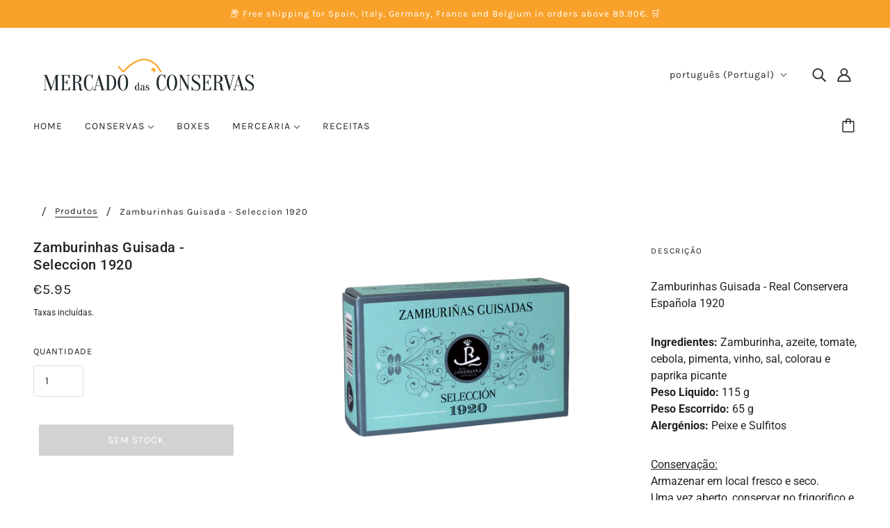

--- FILE ---
content_type: text/javascript
request_url: https://www.mercadodasconservas.pt/cdn/shop/t/15/assets/product-options.js?v=18580892987082915751644944794
body_size: 547
content:
class ProductOptions extends HTMLElement{constructor(){super(),this.first_variant_available=this.dataset.firstVariantAvailable==="true",this.is_product_page=this.closest(".product-page--root")!==null,this.labels=this.querySelectorAll(".disclosure--root, .radios--header"),this.options_container=this.querySelector(".product-options--container"),this.option_inputs=this.options_container.querySelectorAll('[data-item="disclosure"], [data-item="radio"]'),this.root=this.closest(`[data-product-id='${this.dataset.id}']`),this.size_chart=this.querySelector(".product-options--option .product-size-chart--root"),this.variants=JSON.parse(this.querySelector(".product-options--json").value),this.load()}load(){this.getAvailableVariants(),this.disableEmptyOptions(),this.optionChangeListener(),this.updateDisabledOptions(this.first_variant_available),this.size_chart&&this.moveSizeChart()}getAvailableVariants(){this.available_variants=[],this.variants.forEach(variant=>{variant.available&&this.available_variants.push(variant.options)})}disableEmptyOptions(){const available_options=[].concat.apply([],this.available_variants),options=this.options_container.querySelectorAll(".radios--input, .disclosure--option-link");options.length&&options.forEach(option=>{const current_value=this.getOptionValue(option);available_options.includes(current_value)||option.setAttribute("data-empty",!0)})}getOptionValue(option){return option.getAttribute("data-value")?option.getAttribute("data-value"):option.value}optionChangeListener(){this.option_inputs.forEach(input=>{input.addEventListener("change",event=>{const selected_options=[];this.options_container.querySelectorAll('[data-item="disclosure"], [data-item="radio"]:checked').forEach(current_option=>{const index=current_option.closest(".product-options--option").dataset.index;selected_options.push({index,value:current_option.value})});let variant_found=!1;this.variants.every(variant=>{let options_match=!0;return selected_options.forEach(option=>{options_match&&(options_match=variant.options[option.index]===option.value)}),options_match?(variant_found=variant,!1):!0}),this.updateVariant(variant_found,event.target)})})}updateVariant(variant,selected_option){this.updateDisabledOptions(variant.available,selected_option),this.is_product_page&&this.updateHistoryState(variant.id);const variant_update_event=new CustomEvent("variantUpdated",{detail:variant});this.root.dispatchEvent(variant_update_event)}updateHistoryState(variant_id){let new_variant_url=`${location.origin}${location.pathname}`;variant_id&&(new_variant_url+=`?variant=${variant_id}`),history.replaceState({path:new_variant_url},"",new_variant_url)}updateDisabledOptions(variant_available,selected_option=!1){const options=this.options_container.querySelectorAll(".radios--input, .disclosure--option-link");if(!options.length)return;const selected_options=[];options.forEach(option=>{option.removeAttribute("data-unavailable"),(option.checked||option.getAttribute("aria-current")==="true")&&selected_options.push(option)});const disclosure_toggles=this.options_container.querySelectorAll(".disclosure--current-option");let selected_value;selected_option===!1?(selected_option=selected_options[0],selected_value=this.getOptionValue(selected_option)):selected_option.classList.contains("disclosure--input")?(selected_value=selected_option.value,selected_option=selected_options.find(option=>option.getAttribute("data-value")===selected_value)):selected_value=selected_option.value;const options_in_same_container=[];selected_option.closest(".radios--container, .disclosure--form").querySelectorAll(".radios--input, .disclosure--option-link").forEach(option=>{const current_value=this.getOptionValue(option);current_value!==selected_value&&options_in_same_container.push(current_value)});const options_available_with_current_selection=options_in_same_container;this.available_variants.forEach(available_variant=>{available_variant.includes(selected_value)&&available_variant.forEach(option=>options_available_with_current_selection.push(option))}),options.forEach(option=>{const current_value=this.getOptionValue(option);options_available_with_current_selection.includes(current_value)||option.setAttribute("data-unavailable",!0)}),variant_available?disclosure_toggles&&disclosure_toggles.forEach(toggle=>toggle.setAttribute("data-unavailable",!1)):(selected_options.forEach(option=>option.setAttribute("data-unavailable",!0)),disclosure_toggles&&disclosure_toggles.forEach(toggle=>toggle.setAttribute("data-unavailable",!0)))}moveSizeChart(){this.size_chart.parentNode.querySelector("label").parentNode.appendChild(this.size_chart)}}customElements.define("product-options-root",ProductOptions);
//# sourceMappingURL=/cdn/shop/t/15/assets/product-options.js.map?v=18580892987082915751644944794
